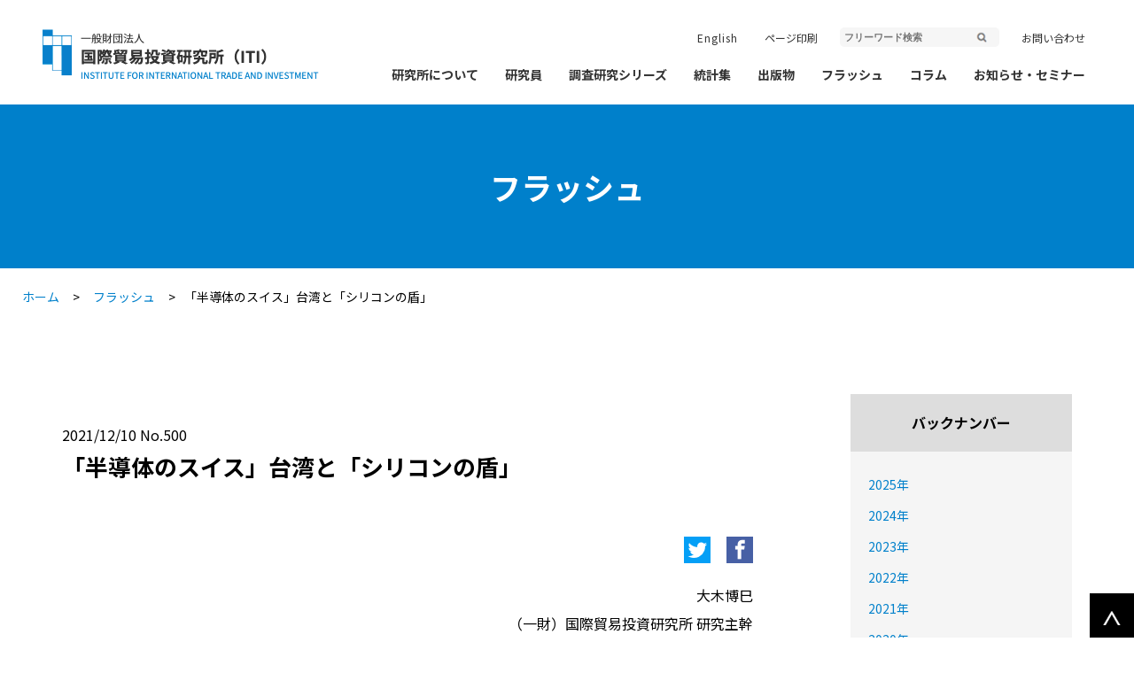

--- FILE ---
content_type: text/html; charset=UTF-8
request_url: https://iti.or.jp/flash/500
body_size: 61505
content:
<!doctype html>
<html dir="ltr" lang="ja" prefix="og: https://ogp.me/ns#" >
<head>
	<meta charset="UTF-8" />
	<meta name="viewport" content="width=device-width, initial-scale=1" />
	<title>「半導体のスイス」台湾と「シリコンの盾」 - 一般財団法人国際貿易投資研究所(ITI)</title>

		<!-- All in One SEO 4.9.3 - aioseo.com -->
	<meta name="description" content="１. 「半導体のスイス」 世界の半導体受託生産（ファンドリーfoundry,設計せずに顧客の設計データに基づい" />
	<meta name="robots" content="max-image-preview:large" />
	<link rel="canonical" href="https://iti.or.jp/flash/500" />
	<meta name="generator" content="All in One SEO (AIOSEO) 4.9.3" />
		<meta property="og:locale" content="ja_JP" />
		<meta property="og:site_name" content="一般財団法人国際貿易投資研究所(ITI) - 一般財団法人国際貿易投資研究所(ITI)" />
		<meta property="og:type" content="article" />
		<meta property="og:title" content="「半導体のスイス」台湾と「シリコンの盾」 - 一般財団法人国際貿易投資研究所(ITI)" />
		<meta property="og:description" content="１. 「半導体のスイス」 世界の半導体受託生産（ファンドリーfoundry,設計せずに顧客の設計データに基づい" />
		<meta property="og:url" content="https://iti.or.jp/flash/500" />
		<meta property="article:published_time" content="2021-12-10T00:30:00+00:00" />
		<meta property="article:modified_time" content="2021-12-21T03:30:28+00:00" />
		<meta name="twitter:card" content="summary" />
		<meta name="twitter:title" content="「半導体のスイス」台湾と「シリコンの盾」 - 一般財団法人国際貿易投資研究所(ITI)" />
		<meta name="twitter:description" content="１. 「半導体のスイス」 世界の半導体受託生産（ファンドリーfoundry,設計せずに顧客の設計データに基づい" />
		<script type="application/ld+json" class="aioseo-schema">
			{"@context":"https:\/\/schema.org","@graph":[{"@type":"BreadcrumbList","@id":"https:\/\/iti.or.jp\/flash\/500#breadcrumblist","itemListElement":[{"@type":"ListItem","@id":"https:\/\/iti.or.jp#listItem","position":1,"name":"\u30db\u30fc\u30e0","item":"https:\/\/iti.or.jp","nextItem":{"@type":"ListItem","@id":"https:\/\/iti.or.jp\/flash#listItem","name":"\u30d5\u30e9\u30c3\u30b7\u30e5"}},{"@type":"ListItem","@id":"https:\/\/iti.or.jp\/flash#listItem","position":2,"name":"\u30d5\u30e9\u30c3\u30b7\u30e5","item":"https:\/\/iti.or.jp\/flash","nextItem":{"@type":"ListItem","@id":"https:\/\/iti.or.jp\/flash\/500#listItem","name":"\u300c\u534a\u5c0e\u4f53\u306e\u30b9\u30a4\u30b9\u300d\u53f0\u6e7e\u3068\u300c\u30b7\u30ea\u30b3\u30f3\u306e\u76fe\u300d"},"previousItem":{"@type":"ListItem","@id":"https:\/\/iti.or.jp#listItem","name":"\u30db\u30fc\u30e0"}},{"@type":"ListItem","@id":"https:\/\/iti.or.jp\/flash\/500#listItem","position":3,"name":"\u300c\u534a\u5c0e\u4f53\u306e\u30b9\u30a4\u30b9\u300d\u53f0\u6e7e\u3068\u300c\u30b7\u30ea\u30b3\u30f3\u306e\u76fe\u300d","previousItem":{"@type":"ListItem","@id":"https:\/\/iti.or.jp\/flash#listItem","name":"\u30d5\u30e9\u30c3\u30b7\u30e5"}}]},{"@type":"Organization","@id":"https:\/\/iti.or.jp\/#organization","name":"\u4e00\u822c\u8ca1\u56e3\u6cd5\u4eba\u56fd\u969b\u8cbf\u6613\u6295\u8cc7\u7814\u7a76\u6240","description":"\u4e00\u822c\u8ca1\u56e3\u6cd5\u4eba\u56fd\u969b\u8cbf\u6613\u6295\u8cc7\u7814\u7a76\u6240(ITI)","url":"https:\/\/iti.or.jp\/"},{"@type":"WebPage","@id":"https:\/\/iti.or.jp\/flash\/500#webpage","url":"https:\/\/iti.or.jp\/flash\/500","name":"\u300c\u534a\u5c0e\u4f53\u306e\u30b9\u30a4\u30b9\u300d\u53f0\u6e7e\u3068\u300c\u30b7\u30ea\u30b3\u30f3\u306e\u76fe\u300d - \u4e00\u822c\u8ca1\u56e3\u6cd5\u4eba\u56fd\u969b\u8cbf\u6613\u6295\u8cc7\u7814\u7a76\u6240(ITI)","description":"\uff11. \u300c\u534a\u5c0e\u4f53\u306e\u30b9\u30a4\u30b9\u300d \u4e16\u754c\u306e\u534a\u5c0e\u4f53\u53d7\u8a17\u751f\u7523\uff08\u30d5\u30a1\u30f3\u30c9\u30ea\u30fcfoundry,\u8a2d\u8a08\u305b\u305a\u306b\u9867\u5ba2\u306e\u8a2d\u8a08\u30c7\u30fc\u30bf\u306b\u57fa\u3065\u3044","inLanguage":"ja","isPartOf":{"@id":"https:\/\/iti.or.jp\/#website"},"breadcrumb":{"@id":"https:\/\/iti.or.jp\/flash\/500#breadcrumblist"},"datePublished":"2021-12-10T09:30:00+09:00","dateModified":"2021-12-21T12:30:28+09:00"},{"@type":"WebSite","@id":"https:\/\/iti.or.jp\/#website","url":"https:\/\/iti.or.jp\/","name":"\u4e00\u822c\u8ca1\u56e3\u6cd5\u4eba\u56fd\u969b\u8cbf\u6613\u6295\u8cc7\u7814\u7a76\u6240(ITI)","description":"\u4e00\u822c\u8ca1\u56e3\u6cd5\u4eba\u56fd\u969b\u8cbf\u6613\u6295\u8cc7\u7814\u7a76\u6240(ITI)","inLanguage":"ja","publisher":{"@id":"https:\/\/iti.or.jp\/#organization"}}]}
		</script>
		<!-- All in One SEO -->

<link rel="alternate" type="application/rss+xml" title="一般財団法人国際貿易投資研究所(ITI) &raquo; フィード" href="https://iti.or.jp/feed" />
<link rel="alternate" type="application/rss+xml" title="一般財団法人国際貿易投資研究所(ITI) &raquo; コメントフィード" href="https://iti.or.jp/comments/feed" />
<link rel="alternate" title="oEmbed (JSON)" type="application/json+oembed" href="https://iti.or.jp/wp-json/oembed/1.0/embed?url=https%3A%2F%2Fiti.or.jp%2Fflash%2F500" />
<link rel="alternate" title="oEmbed (XML)" type="text/xml+oembed" href="https://iti.or.jp/wp-json/oembed/1.0/embed?url=https%3A%2F%2Fiti.or.jp%2Fflash%2F500&#038;format=xml" />
<style id='wp-img-auto-sizes-contain-inline-css'>
img:is([sizes=auto i],[sizes^="auto," i]){contain-intrinsic-size:3000px 1500px}
/*# sourceURL=wp-img-auto-sizes-contain-inline-css */
</style>
<style id='wp-emoji-styles-inline-css'>

	img.wp-smiley, img.emoji {
		display: inline !important;
		border: none !important;
		box-shadow: none !important;
		height: 1em !important;
		width: 1em !important;
		margin: 0 0.07em !important;
		vertical-align: -0.1em !important;
		background: none !important;
		padding: 0 !important;
	}
/*# sourceURL=wp-emoji-styles-inline-css */
</style>
<style id='wp-block-library-inline-css'>
:root{--wp-block-synced-color:#7a00df;--wp-block-synced-color--rgb:122,0,223;--wp-bound-block-color:var(--wp-block-synced-color);--wp-editor-canvas-background:#ddd;--wp-admin-theme-color:#007cba;--wp-admin-theme-color--rgb:0,124,186;--wp-admin-theme-color-darker-10:#006ba1;--wp-admin-theme-color-darker-10--rgb:0,107,160.5;--wp-admin-theme-color-darker-20:#005a87;--wp-admin-theme-color-darker-20--rgb:0,90,135;--wp-admin-border-width-focus:2px}@media (min-resolution:192dpi){:root{--wp-admin-border-width-focus:1.5px}}.wp-element-button{cursor:pointer}:root .has-very-light-gray-background-color{background-color:#eee}:root .has-very-dark-gray-background-color{background-color:#313131}:root .has-very-light-gray-color{color:#eee}:root .has-very-dark-gray-color{color:#313131}:root .has-vivid-green-cyan-to-vivid-cyan-blue-gradient-background{background:linear-gradient(135deg,#00d084,#0693e3)}:root .has-purple-crush-gradient-background{background:linear-gradient(135deg,#34e2e4,#4721fb 50%,#ab1dfe)}:root .has-hazy-dawn-gradient-background{background:linear-gradient(135deg,#faaca8,#dad0ec)}:root .has-subdued-olive-gradient-background{background:linear-gradient(135deg,#fafae1,#67a671)}:root .has-atomic-cream-gradient-background{background:linear-gradient(135deg,#fdd79a,#004a59)}:root .has-nightshade-gradient-background{background:linear-gradient(135deg,#330968,#31cdcf)}:root .has-midnight-gradient-background{background:linear-gradient(135deg,#020381,#2874fc)}:root{--wp--preset--font-size--normal:16px;--wp--preset--font-size--huge:42px}.has-regular-font-size{font-size:1em}.has-larger-font-size{font-size:2.625em}.has-normal-font-size{font-size:var(--wp--preset--font-size--normal)}.has-huge-font-size{font-size:var(--wp--preset--font-size--huge)}.has-text-align-center{text-align:center}.has-text-align-left{text-align:left}.has-text-align-right{text-align:right}.has-fit-text{white-space:nowrap!important}#end-resizable-editor-section{display:none}.aligncenter{clear:both}.items-justified-left{justify-content:flex-start}.items-justified-center{justify-content:center}.items-justified-right{justify-content:flex-end}.items-justified-space-between{justify-content:space-between}.screen-reader-text{border:0;clip-path:inset(50%);height:1px;margin:-1px;overflow:hidden;padding:0;position:absolute;width:1px;word-wrap:normal!important}.screen-reader-text:focus{background-color:#ddd;clip-path:none;color:#444;display:block;font-size:1em;height:auto;left:5px;line-height:normal;padding:15px 23px 14px;text-decoration:none;top:5px;width:auto;z-index:100000}html :where(.has-border-color){border-style:solid}html :where([style*=border-top-color]){border-top-style:solid}html :where([style*=border-right-color]){border-right-style:solid}html :where([style*=border-bottom-color]){border-bottom-style:solid}html :where([style*=border-left-color]){border-left-style:solid}html :where([style*=border-width]){border-style:solid}html :where([style*=border-top-width]){border-top-style:solid}html :where([style*=border-right-width]){border-right-style:solid}html :where([style*=border-bottom-width]){border-bottom-style:solid}html :where([style*=border-left-width]){border-left-style:solid}html :where(img[class*=wp-image-]){height:auto;max-width:100%}:where(figure){margin:0 0 1em}html :where(.is-position-sticky){--wp-admin--admin-bar--position-offset:var(--wp-admin--admin-bar--height,0px)}@media screen and (max-width:600px){html :where(.is-position-sticky){--wp-admin--admin-bar--position-offset:0px}}

/*# sourceURL=wp-block-library-inline-css */
</style><style id='global-styles-inline-css'>
:root{--wp--preset--aspect-ratio--square: 1;--wp--preset--aspect-ratio--4-3: 4/3;--wp--preset--aspect-ratio--3-4: 3/4;--wp--preset--aspect-ratio--3-2: 3/2;--wp--preset--aspect-ratio--2-3: 2/3;--wp--preset--aspect-ratio--16-9: 16/9;--wp--preset--aspect-ratio--9-16: 9/16;--wp--preset--color--black: #000000;--wp--preset--color--cyan-bluish-gray: #abb8c3;--wp--preset--color--white: #FFFFFF;--wp--preset--color--pale-pink: #f78da7;--wp--preset--color--vivid-red: #cf2e2e;--wp--preset--color--luminous-vivid-orange: #ff6900;--wp--preset--color--luminous-vivid-amber: #fcb900;--wp--preset--color--light-green-cyan: #7bdcb5;--wp--preset--color--vivid-green-cyan: #00d084;--wp--preset--color--pale-cyan-blue: #8ed1fc;--wp--preset--color--vivid-cyan-blue: #0693e3;--wp--preset--color--vivid-purple: #9b51e0;--wp--preset--color--dark-gray: #28303D;--wp--preset--color--gray: #39414D;--wp--preset--color--green: #D1E4DD;--wp--preset--color--blue: #D1DFE4;--wp--preset--color--purple: #D1D1E4;--wp--preset--color--red: #E4D1D1;--wp--preset--color--orange: #E4DAD1;--wp--preset--color--yellow: #EEEADD;--wp--preset--gradient--vivid-cyan-blue-to-vivid-purple: linear-gradient(135deg,rgb(6,147,227) 0%,rgb(155,81,224) 100%);--wp--preset--gradient--light-green-cyan-to-vivid-green-cyan: linear-gradient(135deg,rgb(122,220,180) 0%,rgb(0,208,130) 100%);--wp--preset--gradient--luminous-vivid-amber-to-luminous-vivid-orange: linear-gradient(135deg,rgb(252,185,0) 0%,rgb(255,105,0) 100%);--wp--preset--gradient--luminous-vivid-orange-to-vivid-red: linear-gradient(135deg,rgb(255,105,0) 0%,rgb(207,46,46) 100%);--wp--preset--gradient--very-light-gray-to-cyan-bluish-gray: linear-gradient(135deg,rgb(238,238,238) 0%,rgb(169,184,195) 100%);--wp--preset--gradient--cool-to-warm-spectrum: linear-gradient(135deg,rgb(74,234,220) 0%,rgb(151,120,209) 20%,rgb(207,42,186) 40%,rgb(238,44,130) 60%,rgb(251,105,98) 80%,rgb(254,248,76) 100%);--wp--preset--gradient--blush-light-purple: linear-gradient(135deg,rgb(255,206,236) 0%,rgb(152,150,240) 100%);--wp--preset--gradient--blush-bordeaux: linear-gradient(135deg,rgb(254,205,165) 0%,rgb(254,45,45) 50%,rgb(107,0,62) 100%);--wp--preset--gradient--luminous-dusk: linear-gradient(135deg,rgb(255,203,112) 0%,rgb(199,81,192) 50%,rgb(65,88,208) 100%);--wp--preset--gradient--pale-ocean: linear-gradient(135deg,rgb(255,245,203) 0%,rgb(182,227,212) 50%,rgb(51,167,181) 100%);--wp--preset--gradient--electric-grass: linear-gradient(135deg,rgb(202,248,128) 0%,rgb(113,206,126) 100%);--wp--preset--gradient--midnight: linear-gradient(135deg,rgb(2,3,129) 0%,rgb(40,116,252) 100%);--wp--preset--gradient--purple-to-yellow: linear-gradient(160deg, #D1D1E4 0%, #EEEADD 100%);--wp--preset--gradient--yellow-to-purple: linear-gradient(160deg, #EEEADD 0%, #D1D1E4 100%);--wp--preset--gradient--green-to-yellow: linear-gradient(160deg, #D1E4DD 0%, #EEEADD 100%);--wp--preset--gradient--yellow-to-green: linear-gradient(160deg, #EEEADD 0%, #D1E4DD 100%);--wp--preset--gradient--red-to-yellow: linear-gradient(160deg, #E4D1D1 0%, #EEEADD 100%);--wp--preset--gradient--yellow-to-red: linear-gradient(160deg, #EEEADD 0%, #E4D1D1 100%);--wp--preset--gradient--purple-to-red: linear-gradient(160deg, #D1D1E4 0%, #E4D1D1 100%);--wp--preset--gradient--red-to-purple: linear-gradient(160deg, #E4D1D1 0%, #D1D1E4 100%);--wp--preset--font-size--small: 18px;--wp--preset--font-size--medium: 20px;--wp--preset--font-size--large: 24px;--wp--preset--font-size--x-large: 42px;--wp--preset--font-size--extra-small: 16px;--wp--preset--font-size--normal: 20px;--wp--preset--font-size--extra-large: 40px;--wp--preset--font-size--huge: 96px;--wp--preset--font-size--gigantic: 144px;--wp--preset--spacing--20: 0.44rem;--wp--preset--spacing--30: 0.67rem;--wp--preset--spacing--40: 1rem;--wp--preset--spacing--50: 1.5rem;--wp--preset--spacing--60: 2.25rem;--wp--preset--spacing--70: 3.38rem;--wp--preset--spacing--80: 5.06rem;--wp--preset--shadow--natural: 6px 6px 9px rgba(0, 0, 0, 0.2);--wp--preset--shadow--deep: 12px 12px 50px rgba(0, 0, 0, 0.4);--wp--preset--shadow--sharp: 6px 6px 0px rgba(0, 0, 0, 0.2);--wp--preset--shadow--outlined: 6px 6px 0px -3px rgb(255, 255, 255), 6px 6px rgb(0, 0, 0);--wp--preset--shadow--crisp: 6px 6px 0px rgb(0, 0, 0);}:where(.is-layout-flex){gap: 0.5em;}:where(.is-layout-grid){gap: 0.5em;}body .is-layout-flex{display: flex;}.is-layout-flex{flex-wrap: wrap;align-items: center;}.is-layout-flex > :is(*, div){margin: 0;}body .is-layout-grid{display: grid;}.is-layout-grid > :is(*, div){margin: 0;}:where(.wp-block-columns.is-layout-flex){gap: 2em;}:where(.wp-block-columns.is-layout-grid){gap: 2em;}:where(.wp-block-post-template.is-layout-flex){gap: 1.25em;}:where(.wp-block-post-template.is-layout-grid){gap: 1.25em;}.has-black-color{color: var(--wp--preset--color--black) !important;}.has-cyan-bluish-gray-color{color: var(--wp--preset--color--cyan-bluish-gray) !important;}.has-white-color{color: var(--wp--preset--color--white) !important;}.has-pale-pink-color{color: var(--wp--preset--color--pale-pink) !important;}.has-vivid-red-color{color: var(--wp--preset--color--vivid-red) !important;}.has-luminous-vivid-orange-color{color: var(--wp--preset--color--luminous-vivid-orange) !important;}.has-luminous-vivid-amber-color{color: var(--wp--preset--color--luminous-vivid-amber) !important;}.has-light-green-cyan-color{color: var(--wp--preset--color--light-green-cyan) !important;}.has-vivid-green-cyan-color{color: var(--wp--preset--color--vivid-green-cyan) !important;}.has-pale-cyan-blue-color{color: var(--wp--preset--color--pale-cyan-blue) !important;}.has-vivid-cyan-blue-color{color: var(--wp--preset--color--vivid-cyan-blue) !important;}.has-vivid-purple-color{color: var(--wp--preset--color--vivid-purple) !important;}.has-black-background-color{background-color: var(--wp--preset--color--black) !important;}.has-cyan-bluish-gray-background-color{background-color: var(--wp--preset--color--cyan-bluish-gray) !important;}.has-white-background-color{background-color: var(--wp--preset--color--white) !important;}.has-pale-pink-background-color{background-color: var(--wp--preset--color--pale-pink) !important;}.has-vivid-red-background-color{background-color: var(--wp--preset--color--vivid-red) !important;}.has-luminous-vivid-orange-background-color{background-color: var(--wp--preset--color--luminous-vivid-orange) !important;}.has-luminous-vivid-amber-background-color{background-color: var(--wp--preset--color--luminous-vivid-amber) !important;}.has-light-green-cyan-background-color{background-color: var(--wp--preset--color--light-green-cyan) !important;}.has-vivid-green-cyan-background-color{background-color: var(--wp--preset--color--vivid-green-cyan) !important;}.has-pale-cyan-blue-background-color{background-color: var(--wp--preset--color--pale-cyan-blue) !important;}.has-vivid-cyan-blue-background-color{background-color: var(--wp--preset--color--vivid-cyan-blue) !important;}.has-vivid-purple-background-color{background-color: var(--wp--preset--color--vivid-purple) !important;}.has-black-border-color{border-color: var(--wp--preset--color--black) !important;}.has-cyan-bluish-gray-border-color{border-color: var(--wp--preset--color--cyan-bluish-gray) !important;}.has-white-border-color{border-color: var(--wp--preset--color--white) !important;}.has-pale-pink-border-color{border-color: var(--wp--preset--color--pale-pink) !important;}.has-vivid-red-border-color{border-color: var(--wp--preset--color--vivid-red) !important;}.has-luminous-vivid-orange-border-color{border-color: var(--wp--preset--color--luminous-vivid-orange) !important;}.has-luminous-vivid-amber-border-color{border-color: var(--wp--preset--color--luminous-vivid-amber) !important;}.has-light-green-cyan-border-color{border-color: var(--wp--preset--color--light-green-cyan) !important;}.has-vivid-green-cyan-border-color{border-color: var(--wp--preset--color--vivid-green-cyan) !important;}.has-pale-cyan-blue-border-color{border-color: var(--wp--preset--color--pale-cyan-blue) !important;}.has-vivid-cyan-blue-border-color{border-color: var(--wp--preset--color--vivid-cyan-blue) !important;}.has-vivid-purple-border-color{border-color: var(--wp--preset--color--vivid-purple) !important;}.has-vivid-cyan-blue-to-vivid-purple-gradient-background{background: var(--wp--preset--gradient--vivid-cyan-blue-to-vivid-purple) !important;}.has-light-green-cyan-to-vivid-green-cyan-gradient-background{background: var(--wp--preset--gradient--light-green-cyan-to-vivid-green-cyan) !important;}.has-luminous-vivid-amber-to-luminous-vivid-orange-gradient-background{background: var(--wp--preset--gradient--luminous-vivid-amber-to-luminous-vivid-orange) !important;}.has-luminous-vivid-orange-to-vivid-red-gradient-background{background: var(--wp--preset--gradient--luminous-vivid-orange-to-vivid-red) !important;}.has-very-light-gray-to-cyan-bluish-gray-gradient-background{background: var(--wp--preset--gradient--very-light-gray-to-cyan-bluish-gray) !important;}.has-cool-to-warm-spectrum-gradient-background{background: var(--wp--preset--gradient--cool-to-warm-spectrum) !important;}.has-blush-light-purple-gradient-background{background: var(--wp--preset--gradient--blush-light-purple) !important;}.has-blush-bordeaux-gradient-background{background: var(--wp--preset--gradient--blush-bordeaux) !important;}.has-luminous-dusk-gradient-background{background: var(--wp--preset--gradient--luminous-dusk) !important;}.has-pale-ocean-gradient-background{background: var(--wp--preset--gradient--pale-ocean) !important;}.has-electric-grass-gradient-background{background: var(--wp--preset--gradient--electric-grass) !important;}.has-midnight-gradient-background{background: var(--wp--preset--gradient--midnight) !important;}.has-small-font-size{font-size: var(--wp--preset--font-size--small) !important;}.has-medium-font-size{font-size: var(--wp--preset--font-size--medium) !important;}.has-large-font-size{font-size: var(--wp--preset--font-size--large) !important;}.has-x-large-font-size{font-size: var(--wp--preset--font-size--x-large) !important;}
/*# sourceURL=global-styles-inline-css */
</style>

<style id='classic-theme-styles-inline-css'>
/*! This file is auto-generated */
.wp-block-button__link{color:#fff;background-color:#32373c;border-radius:9999px;box-shadow:none;text-decoration:none;padding:calc(.667em + 2px) calc(1.333em + 2px);font-size:1.125em}.wp-block-file__button{background:#32373c;color:#fff;text-decoration:none}
/*# sourceURL=/wp-includes/css/classic-themes.min.css */
</style>
<link rel='stylesheet' id='twenty-twenty-one-style-css' href='https://iti.or.jp/wp-content/themes/iti/style.css?ver=6.9' media='all' />
<style id='twenty-twenty-one-style-inline-css'>
body,input,textarea,button,.button,.faux-button,.wp-block-button__link,.wp-block-file__button,.has-drop-cap:not(:focus)::first-letter,.has-drop-cap:not(:focus)::first-letter,.entry-content .wp-block-archives,.entry-content .wp-block-categories,.entry-content .wp-block-cover-image,.entry-content .wp-block-latest-comments,.entry-content .wp-block-latest-posts,.entry-content .wp-block-pullquote,.entry-content .wp-block-quote.is-large,.entry-content .wp-block-quote.is-style-large,.entry-content .wp-block-archives *,.entry-content .wp-block-categories *,.entry-content .wp-block-latest-posts *,.entry-content .wp-block-latest-comments *,.entry-content p,.entry-content ol,.entry-content ul,.entry-content dl,.entry-content dt,.entry-content cite,.entry-content figcaption,.entry-content .wp-caption-text,.comment-content p,.comment-content ol,.comment-content ul,.comment-content dl,.comment-content dt,.comment-content cite,.comment-content figcaption,.comment-content .wp-caption-text,.widget_text p,.widget_text ol,.widget_text ul,.widget_text dl,.widget_text dt,.widget-content .rssSummary,.widget-content cite,.widget-content figcaption,.widget-content .wp-caption-text { font-family: sans-serif; }
/*# sourceURL=twenty-twenty-one-style-inline-css */
</style>
<link rel='stylesheet' id='twenty-twenty-one-print-style-css' href='https://iti.or.jp/wp-content/themes/iti/assets/css/print.css?ver=6.9' media='print' />
<link rel='stylesheet' id='wp-block-heading-css' href='https://iti.or.jp/wp-includes/blocks/heading/style.min.css?ver=6.9' media='all' />
<link rel='stylesheet' id='wp-block-paragraph-css' href='https://iti.or.jp/wp-includes/blocks/paragraph/style.min.css?ver=6.9' media='all' />
<link rel='stylesheet' id='wp-block-image-css' href='https://iti.or.jp/wp-includes/blocks/image/style.min.css?ver=6.9' media='all' />
<link rel='stylesheet' id='wp-block-image-theme-css' href='https://iti.or.jp/wp-includes/blocks/image/theme.min.css?ver=6.9' media='all' />
<link rel="https://api.w.org/" href="https://iti.or.jp/wp-json/" /><link rel="alternate" title="JSON" type="application/json" href="https://iti.or.jp/wp-json/wp/v2/flash/2369" /><link rel="EditURI" type="application/rsd+xml" title="RSD" href="https://iti.or.jp/xmlrpc.php?rsd" />
<meta name="generator" content="WordPress 6.9" />
<link rel='shortlink' href='https://iti.or.jp/?p=2369' />

		<!-- GA Google Analytics @ https://m0n.co/ga -->
		<script async src="https://www.googletagmanager.com/gtag/js?id=G-HFBXLXGM4N"></script>
		<script>
			window.dataLayer = window.dataLayer || [];
			function gtag(){dataLayer.push(arguments);}
			gtag('js', new Date());
			gtag('config', 'G-HFBXLXGM4N');
		</script>

	<link rel="apple-touch-icon" sizes="180x180" href="/wp-content/uploads/fbrfg/apple-touch-icon.png">
<link rel="icon" type="image/png" sizes="32x32" href="/wp-content/uploads/fbrfg/favicon-32x32.png">
<link rel="icon" type="image/png" sizes="16x16" href="/wp-content/uploads/fbrfg/favicon-16x16.png">
<link rel="manifest" href="/wp-content/uploads/fbrfg/site.webmanifest">
<link rel="mask-icon" href="/wp-content/uploads/fbrfg/safari-pinned-tab.svg" color="#5bbad5">
<link rel="shortcut icon" href="/wp-content/uploads/fbrfg/favicon.ico">
<meta name="msapplication-TileColor" content="#da532c">
<meta name="msapplication-config" content="/wp-content/uploads/fbrfg/browserconfig.xml">
<meta name="theme-color" content="#ffffff">    <link href="https://fonts.googleapis.com/css?family=Noto+Serif+JP:400,700&display=swap&subset=japanese" rel="stylesheet">
	<link href="/css/style.css" rel="stylesheet" type="text/css" media="all">
    <link href="/css/print.css" rel="stylesheet" type="text/css" media="print">
	
	<!-- Global site tag (gtag.js) - Google Analytics -->
<script async src="https://www.googletagmanager.com/gtag/js?id=UA-217278391-1"></script>
<script>
  window.dataLayer = window.dataLayer || [];
  function gtag(){dataLayer.push(arguments);}
  gtag('js', new Date());

  gtag('config', 'UA-217278391-1');
</script>
</head>

<body class="wp-singular flash-template-default single single-flash postid-2369 wp-embed-responsive wp-theme-iti is-light-theme no-js singular">
<nav class="sp_navi">
            <ul>
            <li><a href="javascript:void(0);" class="sp_subnavi">研究所について</a>
            <ul>
            <li><a href="/company">- 研究所について</a></li>
            <li><a href="https://iti.or.jp/company/overview">- 組織概要</a></li><li><a href="https://iti.or.jp/company/report">- 事業活動報告</a></li><li><a href="https://iti.or.jp/company/auxiliary">- 補助事業</a></li><li><a href="https://iti.or.jp/company/activities">- 活動内容</a></li><li><a href="https://iti.or.jp/company/member">- 賛助会員制度</a></li><li><a href="https://iti.or.jp/company/access">- アクセス</a></li>        </ul>        
        
        </li>
            <li><a href="/staff">研究員</a></li>
            <li><a href="/research">調査研究シリーズ</a></li>
            <li><a href="javascript:void(0);" class="sp_subnavi">統計集</a>
            <ul>
            <li><a href="/statistics">- 統計集</a></li>
            <li><a href="https://iti.or.jp/statistics/dis">- 直接投資統計集</a></li><li><a href="https://iti.or.jp/statistics/jidea">- 日本産業連関動学（JIDEA）モデル</a></li><li><a href="https://iti.or.jp/statistics/ics">- 国際比較統計</a></li>        </ul>         
        </li>
            <li><a href="javascript:void(0);" class="sp_subnavi">出版物</a>
            <ul>
            <li><a href="/publication">- 出版物</a></li>
            <li><a href="https://iti.or.jp/publication/iti_redirect">- 季刊　国際貿易と投資</a></li><li><a href="https://iti.or.jp/publication/wer">- 世界経済評論</a></li>        </ul>   
        </li>
            <li><a href="/flash">フラッシュ</a></li>
            <li><a href="/column">コラム</a></li>
            <li><a href="/news">お知らせ・セミナー</a></li>
            <li><a href="/contact">お問い合わせ</a></li>
    </ul>
    <div class="addarea">
        <ul class="small">
            <li>
            <form id="cse-search-box" action="https://google.com/cse" target="_blank">
  <input type="hidden" name="cx" value="b41751e3f0ee8a0d8" />
  <input type="hidden" name="ie" value="UTF-8" /><input type="text" value="" name="q" placeholder="フリーワード検索"></form></li>
</ul>
<a href="https://translate.google.com/translate?sl=ja&tl=en&u=https://www.iti.or.jp/" target="_blank">English</a> <a href="/sitemap">サイトマップ</a>
            </div>
</nav>
<header>
            <h1 class="nosub"><a href="/"><img src="/img/logomain.png" width="326" alt="一般財団法人 国際貿易投資研究所（ITI）"></a></h1>
            <div class="naviarea">
                <ul class="small nosub">
                    <li><a href="https://translate.google.com/translate?sl=ja&tl=en&u=https://www.iti.or.jp/" target="_blank">English</a></li>
                    <li><a href="javascript:void(0)" onclick="window.print();return false;">ページ印刷</a></li>
                    <li><form id="cse-search-box" action="https://google.com/cse" target="_blank">
  <input type="hidden" name="cx" value="b41751e3f0ee8a0d8" />
  <input type="hidden" name="ie" value="UTF-8" /><input type="text" value="" name="q" placeholder="フリーワード検索"></form></li>
                    <li><a href="/contact">お問い合わせ</a></li>
                </ul>
                <nav>
                    <ul class="main">
                        <li><a href="/company" class="subnaviui" rel="subabout">研究所について</a></li>
                        <li><a href="/staff" class="nosub">研究員</a></li>
                        <li><a href="/research" class="nosub">調査研究シリーズ</a></li>
                        <li><a href="/statistics" class="subnaviui" rel="substatistics">統計集</a></li>
                        <li><a href="/publication" class="subnaviui" rel="subpublish">出版物</a></li>
                        <li><a href="/flash" class="nosub">フラッシュ</a></li>
                        <li><a href="/column" class="nosub">コラム</a></li>
                        <li><a href="/news" class="nosub">お知らせ・セミナー</a></li>
                    </ul>

                </nav>
                
                

            </div>
            <div class="sp_navi_bk">
            <div class="menu-trigger">
            <span></span>
            <span></span>
            <span></span>
            </div>
            <div class="midasi">Menu</div>
</div>
        </header>
        <div class="subnaviarea subabout">

        <div class="contents_area ovh">
        <h2>研究所について</h2>
            <ul>
            <li><a href="/company">- 研究所について</a></li>
<li><a href="https://iti.or.jp/company/overview">- 組織概要</a></li><li><a href="https://iti.or.jp/company/report">- 事業活動報告</a></li><li><a href="https://iti.or.jp/company/auxiliary">- 補助事業</a></li><li><a href="https://iti.or.jp/company/activities">- 活動内容</a></li><li><a href="https://iti.or.jp/company/member">- 賛助会員制度</a></li><li><a href="https://iti.or.jp/company/access">- アクセス</a></li>
        </ul>                

        </div>


        </div>

        <div class="subnaviarea substatistics">

        <div class="contents_area ovh">
        <h2>統計集</h2>
            <ul>
            <li><a href="/statistics">- 統計集</a></li>
<li><a href="https://iti.or.jp/statistics/dis">- 直接投資統計集</a></li><li><a href="https://iti.or.jp/statistics/jidea">- 日本産業連関動学（JIDEA）モデル</a></li><li><a href="https://iti.or.jp/statistics/ics">- 国際比較統計</a></li>        </ul>                

        </div>


        </div>

        <div class="subnaviarea subpublish">

        <div class="contents_area ovh">
        <h2>出版物</h2>
            <ul>
            <li><a href="/publication">- 出版物</a></li>

            <li><a href="https://iti.or.jp/publication/iti_redirect">- 季刊　国際貿易と投資</a></li><li><a href="https://iti.or.jp/publication/wer">- 世界経済評論</a></li>        </ul>                

        </div>


        </div>

<h2 class="title2">フラッシュ</h2>
<div id="breadcrumb"><ul><li><a href="https://iti.or.jp"><span>ホーム</span></a></li><li><a href="https://iti.or.jp/flash"><span>フラッシュ</span></a></li><li><span>「半導体のスイス」台湾と「シリコンの盾」</span></li></ul></div><section class="main_contents">
<div class="contents_area">
<div class="txt_contents">
<h3 class="title"><span>2021/12/10 No.500</span>「半導体のスイス」台湾と「シリコンの盾」</h3>
<div class="snsarea">
<a class="tw_share" href="https://twitter.com/intent/tweet?url=https://iti.or.jp/flash/500&amp;text=「半導体のスイス」台湾と「シリコンの盾」%0a" onclick="window.open(encodeURI(decodeURI(this.href)), 'tweetwindow', 'width=650, height=470, personalbar=0, toolbar=0, scrollbars=1, sizable=1'); return false;" target="_blank" rel="nofollow">
<img src="/img/tw.png" width="30"></a>
<a href="https://www.facebook.com/sharer/sharer.php?u=https://iti.or.jp/flash/500" onclick="window.open(encodeURI(decodeURI(this.href)), 'tweetwindow', 'width=650, height=470, personalbar=0, toolbar=0, scrollbars=1, sizable=1'); return false;" target="_blank"><img src="/img/fb.png" width="30"></a></div>
<div class="writerarea">
<p>大木博巳<br />（一財）国際貿易投資研究所 研究主幹</p>
</div><div class="maintxt">

<h3 class="wp-block-heading">１. 「半導体のスイス」</h3>



<p>世界の半導体受託生産（ファンドリーfoundry,設計せずに顧客の設計データに基づいて集積回路の製造に特化）の最大手、台湾積体電路製造 （以下、TSMC）の売上高は、2020年で約455億ドル、利益は176億ドルとサムスン電子やインテルと比べれば、規模は小さいが、影響力は「世界経済の脅威」になるほど大きい。TSMCは、世界中のスマートフォン向けプロセッサー約14億個のほとんどを製造している。自動車の自動化に伴って需要が拡大している自動車向け半導体では、より簡素な半導体チップであるマイクロコントローラー（マイコン）でも、TSMCがその60％を製造している。</p>



<p>世界の半導体受託生産は、中小メーカーを含む台湾企業が売上高の約65％（2021年1～3月期）を占め、このうちTSMCは世界の売上高の56％（台湾の調査会社トレンドフォース調べ）と過半を占める等台湾企業の台頭が著しい。TSMCは、「半導体のスイス」を目指すことで成長を持続させてきた。TSMは、クアルコムやエヌビディアなど半導体メーカー、アップルなどの機器メーカーなどの米大手メーカーのみならず、華為技術（ファーウェイ）傘下の海思半導体（ハイシリコン）等の中国メーカーにも向けに製造している。反目しあっているライバル企業、国籍を問わず、顧客ならばすべてのリクエストに対応している。</p>



<p>これら情報機器メーカーや半導体メーカーにとって、TSMCと組むメリットは、半導体の自社工場を運営する手間やコスト、製造のために知的財産を競合他社に引き渡す心配をすることなく、設計に集中できるようになったことである。その背景には情報機器の競争力が、半導体の機能、性能に依存するになるにつれて集積回路の設計が最も重要な競争力要因となったことが挙げられる。</p>



<h3 class="wp-block-heading">２.　米国の華為技術に対する制裁の破壊力</h3>



<p>2019年5月、米国商務省は華為技術と関連68社をエンティティー・リスト（以下、EL）に加えると発表した。これによりELに記載された事業体へ米国製品（物品・ソフトウエア・技術）を輸出・再輸出する際は、通常は輸出許可が必要ない品目でも、事前の許可が必要となる。だが、原則として不許可になるため、事実上、華為技術は米国製品の調達ができなくなった。</p>



<p>2020年5月には、米国政府は華為技術などが設計し、米国の技術・ソフトウエアを用いて国外で製造された直接製品について、華為技術などへの再輸出・米国外から輸出・国内移転をする際に、事前に米国商務省産業安全保障局（BIS）の許可が必要となる措置を発表した。さらに、2020年8月19日には、華為技術関連の46社を新たに米国輸出管理規則（EAR）に基づくELに追加し、米国製品（物品・ソフトウエア・技術）の輸出・再輸出を原則不許可の扱いにすることを発表した。これによって、第三者企業が設計したチップなどの調達も難しくなった。華為技術はTSMC、クアルコム、マイクロンなどからのチップの調達が厳しく制限されたため、ハイスペックのスマートフォンを従来通りに生産するのが難しくなった。その結果、米商務省は、TSMCが華為技術傘下の海思半導体向けに製造する半導体の販売を阻止することが可能となった。</p>



<p>米国の制裁措置によって、2021年上半期の華為技術の業績は惨憺たるものとなった。華為技術の中核事業である通信基地局、ルーターなど通信事業者向け通信機器の売上高は、2021年上半期で、前年同期比14％減、1369億元（約2兆3,440億円）となった。サムスン電子と競っていた世界のスマートフォン市場での販売額ランキングは、欧州での購入者急減を受けて9位に転落した。2021年通年でスマホ売上高の減少幅は、最大400億ドル（約4兆4,650億円）に達する見込みである。ファーウェイの苦境を救っているのは、中国市場である。2017年には5割であった中国販売が、2020年には全売上高の3分の2を占めた（注1）。</p>



<h3 class="wp-block-heading">３.　台湾依存度を高める中国の集積回路輸入</h3>



<p>世界最大の情報機器生産国・輸出国である中国は、世界最大の集積回路輸入国である。</p>



<p>主要集積回路生産国・消費国（表1）の集積回路貿易を比較すると、中国の集積回路輸入額は、2020年で3,520億ドル、台湾や韓国を大きく引き離して突出している。</p>



<p>中国の集積回路輸入を種類別にみると、プロセッサーおよびコントローラー（演算や変換などの処理機能を担うロジックIC）が1,719億ドル、記憶素子（データ保存機能を担うメモリIC）が959億ドル、その他（ハイブリッド半導体、単一の基板の上に複数のICチップや抵抗、コンデンサなどの電子回路を搭載し小型化・高密度化が容易）が713億ドルである。</p>



<p>輸入先は、台湾が1,252億ドル（中国の集積回路輸入の35.5％）、次にASEANの689億ドル、韓国の687億ドルが並んでいる。第４位は中国の408億ドルである。種類別では、プロセッサー及びその他の集積回路は台湾、記憶素子は韓国が最大の輸入先である。</p>



<p>なお、中国の対中集積回路輸入は、主に香港経由で再輸入された中国産品と思われる。実際、中国の集積回路輸出の最大の輸出先は香港である。香港の集積回路輸出の9割弱が中国向けである。</p>



<p>中国の対中集積回路輸出額、1,185億ドルのうち香港向けは498億ドル、41.9％を占めている。韓国、台湾、ASEAN向け輸出額を大きく上回る。香港向けを除けば、中国の集積回路輸出額は韓国並みである。世界最大の集積回路輸出国は台湾である。</p>



<p>台湾の集積回路輸出額は、2020年で1,153億ドル、このうちその他集積回路が919億ドル、記憶素子が147億ドル、プロセッサーおよびコントローラーが85億ドル、圧倒的にその他集積回路が大宗を占めている。特注品のファンドリービジネスの影響であろう。</p>



<p>なお、集積回路貿易は、輸入サイトと輸出サイドで異なる。中国の台湾輸入額は1,252億ドル、一方台湾の対中輸出額は394億ドルと大きく金額が異なる。また、中国の対台湾輸入では、プロセッサーおよびコントローラーが最大の輸入品であるが、台湾の対中輸入ではその他集積回路である。これらの齟齬は、集積回路貿易では、工程間分業（前工程と後工程等）が進んでいることや香港経由貿易等で生じているものと類推される。</p>



<p class="has-text-align-center"><strong>表１．　主要国の集積回路輸出入</strong></p>



<div class="wp-block-image is-style-default"><figure class="aligncenter size-full"><a href="https://iti.or.jp/wp-content/uploads/2021/12/flash500a.jpg" target="_blank" rel="noopener"><img fetchpriority="high" decoding="async" width="678" height="337" src="https://iti.or.jp/wp-content/uploads/2021/12/flash500a.jpg" alt="" class="wp-image-2918" srcset="https://iti.or.jp/wp-content/uploads/2021/12/flash500a.jpg 678w, https://iti.or.jp/wp-content/uploads/2021/12/flash500a-300x149.jpg 300w" sizes="(max-width: 678px) 100vw, 678px" /></a><figcaption>資料: 中国貿易統計よりITI作成<br>※クリックで拡大します</figcaption></figure></div>



<p class="has-text-align-center"><strong>表２.　日・中・韓・台の集積回路輸入（2020年）</strong></p>



<div class="wp-block-image is-style-default"><figure class="aligncenter size-full"><a href="https://iti.or.jp/wp-content/uploads/2021/12/flash500b.jpg" target="_blank" rel="noopener"><img decoding="async" width="840" height="372" src="https://iti.or.jp/wp-content/uploads/2021/12/flash500b.jpg" alt="" class="wp-image-2920" srcset="https://iti.or.jp/wp-content/uploads/2021/12/flash500b.jpg 840w, https://iti.or.jp/wp-content/uploads/2021/12/flash500b-300x133.jpg 300w, https://iti.or.jp/wp-content/uploads/2021/12/flash500b-768x340.jpg 768w" sizes="(max-width: 840px) 100vw, 840px" /></a><figcaption>資料: 中国貿易統計よりITI作成<br>※クリックで拡大します</figcaption></figure></div>



<p class="has-text-align-center"><strong>表３.　日・中・韓・台の集積回路輸出（2020年）</strong></p>



<div class="wp-block-image is-style-default"><figure class="aligncenter size-full"><a href="https://iti.or.jp/wp-content/uploads/2021/12/flash500c.jpg" target="_blank" rel="noopener"><img decoding="async" width="836" height="371" src="https://iti.or.jp/wp-content/uploads/2021/12/flash500c.jpg" alt="" class="wp-image-2921" srcset="https://iti.or.jp/wp-content/uploads/2021/12/flash500c.jpg 836w, https://iti.or.jp/wp-content/uploads/2021/12/flash500c-300x133.jpg 300w, https://iti.or.jp/wp-content/uploads/2021/12/flash500c-768x341.jpg 768w" sizes="(max-width: 836px) 100vw, 836px" /></a><figcaption><meta charset="utf-8">資料: 中国貿易統計よりITI作成<br>※クリックで拡大します</figcaption></figure></div>



<p>中国の集積回路輸入を主要地域別（東北、華北、華東、華南、内陸部）に見たのが表4である。2018年の主要な輸入地域は、華南（1,380億ドル）、華東（1,016億ドル）、内陸部（618億ドル）である。趨勢的には、華東の輸入が停滞し、内陸部が拡大している。華南は、深圳を中心に最大の輸入地域としての地位に変化はない。種類別輸入では、プロセッサー・コントローラーは、各地域ともに台湾輸入依存度が高く、華南では4割を超えている。記憶素子は韓国依存度が高く、華東では6割を超えている。但し、内陸部では台湾輸入が韓国輸入を上回っている。その他集積回路は、華北を除けば、台湾が3割以上を占めており台湾依存が高い。</p>



<p>中国の情報機器輸出は、リーマンショック以降に内陸部が台頭している。2018年で中国の情報機器輸出に占める内陸部の比率は2010年では僅か0.9％であったが、2018年には23.2％に急拡大している。特に、PCが46.9％、携帯電話（スマートフォン）が30.9％と急速に拡大しており、内陸部への生産移転のテンポの速さが窺い知れる。こうした地域では、台湾のEMS企業が生産拠点を構えていることなどが、台湾輸入依存度を高めている背景であろう。</p>



<p class="has-text-align-center"><strong>表4.　中国の地域別集積回路輸入（2018年）</strong></p>



<div class="wp-block-image is-style-default"><figure class="aligncenter size-large"><a href="https://iti.or.jp/wp-content/uploads/2021/12/flash500d.jpg" target="_blank" rel="noopener"><img decoding="async" width="1024" height="185" src="https://iti.or.jp/wp-content/uploads/2021/12/flash500d-1024x185.jpg" alt="" class="wp-image-2923" srcset="https://iti.or.jp/wp-content/uploads/2021/12/flash500d-1024x185.jpg 1024w, https://iti.or.jp/wp-content/uploads/2021/12/flash500d-300x54.jpg 300w, https://iti.or.jp/wp-content/uploads/2021/12/flash500d-768x139.jpg 768w, https://iti.or.jp/wp-content/uploads/2021/12/flash500d.jpg 1035w" sizes="(max-width: 1024px) 100vw, 1024px" /></a><figcaption><meta charset="utf-8">注1. 集積回路計には、「増幅器」、「部分品」を含む。<br>注2. その他: HS854239<br>資料: 中国貿易統計よりITI作成<br>※クリックで拡大します</figcaption></figure></div>



<p class="has-text-align-center"><strong>表5.　中国の地域別集積回路輸入（構成比）2018年</strong></p>



<div class="wp-block-image is-style-default"><figure class="aligncenter size-large"><a href="https://iti.or.jp/wp-content/uploads/2021/12/flash500e.jpg" target="_blank" rel="noopener"><img decoding="async" width="1024" height="185" src="https://iti.or.jp/wp-content/uploads/2021/12/flash500e-1024x185.jpg" alt="" class="wp-image-2924" srcset="https://iti.or.jp/wp-content/uploads/2021/12/flash500e-1024x185.jpg 1024w, https://iti.or.jp/wp-content/uploads/2021/12/flash500e-300x54.jpg 300w, https://iti.or.jp/wp-content/uploads/2021/12/flash500e-768x139.jpg 768w, https://iti.or.jp/wp-content/uploads/2021/12/flash500e.jpg 1035w" sizes="(max-width: 1024px) 100vw, 1024px" /></a><figcaption><meta charset="utf-8">注. その他: HS854239<br>資料: 中国貿易統計よりITI作成<br>※クリックで拡大します</figcaption></figure></div>



<p class="has-text-align-center"><strong>表6．　中国の地域別情報機器輸出（構成比、2010・2018年）</strong></p>



<div class="wp-block-image is-style-default"><figure class="aligncenter size-full"><a href="https://iti.or.jp/wp-content/uploads/2021/12/flash500f.jpg" target="_blank" rel="noopener"><img decoding="async" width="838" height="234" src="https://iti.or.jp/wp-content/uploads/2021/12/flash500f.jpg" alt="" class="wp-image-2926" srcset="https://iti.or.jp/wp-content/uploads/2021/12/flash500f.jpg 838w, https://iti.or.jp/wp-content/uploads/2021/12/flash500f-300x84.jpg 300w, https://iti.or.jp/wp-content/uploads/2021/12/flash500f-768x214.jpg 768w" sizes="(max-width: 838px) 100vw, 838px" /></a><figcaption><meta charset="utf-8">資料: 中国貿易統計よりITI作成<br>※クリックで拡大します</figcaption></figure></div>



<h3 class="wp-block-heading">4．台湾の「シリコンの盾」</h3>



<p>台湾の情報機器産業は、米中をつなぐ橋渡しとなって成長してきた。自社ブランドを持たない台湾企業はEMS（電子製造サービス）として、米国企業をはじめとする世界の情報機器ブランド企業から機器の生産を受注して、中国政府の支援を受けて中国で大量生産（大量雇用）することで、世界の情報機器生産で覇権を握り、さらに、情報機器産業の基幹部品である集積回路の生産でもファンドリーとして世界の半導体市場でも覇権を握った。</p>



<p>ところが、中立的な立場を維持しながら発展する台湾の情報機器産業の成長モデルに限界が来ている。半導体では、台湾製チップへの依存度の高まりが、米中を問わず「世界経済の脅威となっている」いる。TSMCには全顧客を満足させられる量のチップを製造することはできないからである。世界的な半導体不足に対して、安全保障上の理由も加わり、米国、EU、日本、中国などの主要国は、半導体の自国生産を推進する自前主義に動いている。TSMCは、日本や米国で半導体工場を建設すると発表した。中国政府は一部出資する中芯国際集成電路製造（SMIC）がおよそ90億ドルを投じて上海に工場を建設すると発表している。韓国では、国内半導体メーカーを支援するため、2030年までに約4,500億ドルを投じる計画を明らかにしている。</p>



<p>さらに、前述した米国の華為技術に対する制裁の影響もある。TSMCからのチップが途絶えたことで飛ぶ鳥を落とす勢いであった華為技術の経営に打撃を与えた。中国の情報機器産業が集積回路を台湾に依存している脆弱性が証明された。</p>



<p>図１は、中国の集積回路輸入依存度（対GDP比）である。中国の集積回路輸入依存度は2006年に対GDP比で3.6％（中国輸入を除く）、このうち対ASEANが0.9％、対台湾が0.6％。以降、リーマンショックで落ち込んだ後、対ASEANが引き続き下落、対台湾は持ち直して拡大、2020年では対台湾が0.8％と対ASEANの0.5％と台湾依存度を強めている。僅か、GDP比で0.8％の依存度であるが、中国も弱みを握られている。</p>



<p class="has-text-align-center"><strong>図1　中国の対日・中・韓・台・ASEAN輸入依存度（集積回路）</strong></p>



<div class="wp-block-image is-style-default"><figure class="aligncenter size-full"><img decoding="async" width="561" height="344" src="https://iti.or.jp/wp-content/uploads/2021/12/flash500g.jpg" alt="" class="wp-image-2380" srcset="https://iti.or.jp/wp-content/uploads/2021/12/flash500g.jpg 561w, https://iti.or.jp/wp-content/uploads/2021/12/flash500g-300x184.jpg 300w" sizes="(max-width: 561px) 100vw, 561px" /><figcaption>注. 2020年GDPは予測値<br>資料: 中国貿易統計(輸出・輸入)、IMF: World Economic Outlook 2021年10月(GDP）</figcaption></figure></div>



<p>中国にとって喫緊の課題は、半導体産業の自前主義のスピードを上げることにあるが、ハードルは高い。市場調査会社IC Insightsによれば、2020年の中国IC市場1,434億ドル、中国で製造された集積回路の生産額は227億ドル、このうち、中国資本の半導体企業が83億ドル、残りがTSMC、聯華電子（UMC）、SKハイニックス、サムスン電子、インテルなど中国にICウエハ製造工場を持つ外資系企業である。最先端の半導体製造に求められる条件は非常に厳しく、それに応えられる技術的能力と資金を有するのはTSMCとサムスン、インテルだけだと指摘されている。おそらくは「4番目は見当たらない」（注2）といわれている。中国の半導体産業が短期間で一流レベルにキャッチアップするのは不可能に近い。</p>



<p>自前主義に限界を感じたとすれば、次に来るのは、台湾企業の争奪戦となるのであろうか。米中対立で台湾を巡る地政学的リスクが高まっているが、台湾の指導者たちはチップ産業を「シリコンの盾」と呼んでいるという。TMSC設立当初は、初期資金の約半分を台湾政府から提供された等台湾政府の支援を受けていた。米中の紛争から守ってくれる存在とみているという(注3)。</p>



<p style="font-size:14px">注</p>



<p style="font-size:14px">1.WSJ「ファーウェイ追い落とし画策の米国　実際に成功」2021年10月8日</p>



<p style="font-size:14px">2. ＷSJ「サムスン、売上高でインテル抜く　決戦まだ序の口」　2021 年 8 月 2 日</p>



<p style="font-size:14px">3. ＷSJ「半導体不足、台湾メーカー1社への依存があだ」2021 年 6 月 22 日</p>
<a href="/flash" class="btn">フラッシュ一覧に戻る</a>
</div>

</div>
<div class="sidebar">

<h2>バックナンバー</h2>
<div class="bk_gray">
<ul>
	<li><a href='https://iti.or.jp/2025?post_type=flash'>2025年</a></li>
	<li><a href='https://iti.or.jp/2024?post_type=flash'>2024年</a></li>
	<li><a href='https://iti.or.jp/2023?post_type=flash'>2023年</a></li>
	<li><a href='https://iti.or.jp/2022?post_type=flash'>2022年</a></li>
	<li><a href='https://iti.or.jp/2021?post_type=flash'>2021年</a></li>
	<li><a href='https://iti.or.jp/2020?post_type=flash'>2020年</a></li>
	<li><a href='https://iti.or.jp/2019?post_type=flash'>2019年</a></li>
	<li><a href='https://iti.or.jp/2018?post_type=flash'>2018年</a></li>
	<li><a href='https://iti.or.jp/2017?post_type=flash'>2017年</a></li>
	<li><a href='https://iti.or.jp/2016?post_type=flash'>2016年</a></li>
	<li><a href='https://iti.or.jp/2015?post_type=flash'>2015年</a></li>
	<li><a href='https://iti.or.jp/2014?post_type=flash'>2014年</a></li>
	<li><a href='https://iti.or.jp/2013?post_type=flash'>2013年</a></li>
	<li><a href='https://iti.or.jp/2012?post_type=flash'>2012年</a></li>
	<li><a href='https://iti.or.jp/2011?post_type=flash'>2011年</a></li>
	<li><a href='https://iti.or.jp/2010?post_type=flash'>2010年</a></li>
	<li><a href='https://iti.or.jp/2009?post_type=flash'>2009年</a></li>
	<li><a href='https://iti.or.jp/2008?post_type=flash'>2008年</a></li>
	<li><a href='https://iti.or.jp/2007?post_type=flash'>2007年</a></li>
	<li><a href='https://iti.or.jp/2006?post_type=flash'>2006年</a></li>
	<li><a href='https://iti.or.jp/2005?post_type=flash'>2005年</a></li>
	<li><a href='https://iti.or.jp/2004?post_type=flash'>2004年</a></li>
	<li><a href='https://iti.or.jp/2003?post_type=flash'>2003年</a></li>
	<li><a href='https://iti.or.jp/2002?post_type=flash'>2002年</a></li>
	<li><a href='https://iti.or.jp/2001?post_type=flash'>2001年</a></li>
	<li><a href='https://iti.or.jp/2000?post_type=flash'>2000年</a></li>
</ul>
</div>

</div>



</div>
</section>


<section class="banner_area section_pd">
            <div class="contents_area">
                <a href="/iti"><img src="/img/banner_01.png" width="400"></a>
                <a href="/publication/wer"><img src="/img/banner_02.png" width="400"></a>
                <div class="banner_s_area">
                    <ul>
                        <li>
                <a href="http://keirin.jp/" target="_blank" class="noicon"><img src="/img/banner_s01.png" width="234"></a></li>
                <li><a href="https://www.jka-cycle.jp/" target="_blank" class="noicon"><img src="/img/banner_s02.png" width="234"></a></li>
                <li ><a href="/company/auxiliary" class="noicon"><img src="/img/banner_s03.png" width="250"></a></li>
</ul>
            </div>

            </div>

        </section>
			<footer>
            <div class="contents_area">
                
<h1><a href="/"><img src="/img/logo_foot.png" width="393" alt="一般財団法人国際貿易投資研究所（ITI）"></a></h1>
<div class="naviarea">
    <nav>
        <ul class="main">
            <li><a href="/company">研究所について</a></li>
            <li><a href="/staff">研究員</a></li>
            <li><a href="/research">調査研究シリーズ</a></li>
            <li><a href="/statistics">統計集</a></li>
            <li><a href="/publication">出版物</a></li>
            <li><a href="/flash">フラッシュ</a></li>
            <li><a href="/column">コラム</a></li>
            <li><a href="/news">お知らせ・セミナー</a></li>
            <li class="sp_only"><a href="/contact">お問い合わせ</a></li>
        </ul>

    </nav>

    <ul class="small">
        <li><a href="https://translate.google.com/translate?sl=ja&tl=en&u=https://www.iti.or.jp/" target="_blank">English</a></li>
        <li><a href="javascript:void(0)" onclick="window.print();return false;">ページ印刷</a></li>
        <li><form id="cse-search-box" action="https://google.com/cse" target="_blank">
  <input type="hidden" name="cx" value="b41751e3f0ee8a0d8" />
  <input type="hidden" name="ie" value="UTF-8" /><input type="text" value="" name="q" placeholder="フリーワード検索"></form></li>
        <li class="pc_only"><a href="/contact">お問い合わせ</a></li>
    </ul>
<br>
    <ul class="sub">
        <li><a href="/sitemap">サイトマップ</a></li><li><a href="/sitepolicy">サイトポリシー</a></li><li><a href="/privacypolicy">プライバシーポリシー</a></li>
    </ul>

    <div class="copyright">Copyright &copy;  2024 ITI. All rights reserved.</div>
</div>
            </div>


        </footer>
<a href="javascript:void(0);" class="pagetop"><img src="/img/arrow_up.png" width="20"></a>


        <script src="https://code.jquery.com/jquery-2.2.0.min.js" type="text/javascript"></script>

<script type='text/javascript' src='/js/jquery.easing.1.3.js'></script>
<script src="/js/common.js"></script>
<script type="speculationrules">
{"prefetch":[{"source":"document","where":{"and":[{"href_matches":"/*"},{"not":{"href_matches":["/wp-*.php","/wp-admin/*","/wp-content/uploads/*","/wp-content/*","/wp-content/plugins/*","/wp-content/themes/iti/*","/*\\?(.+)"]}},{"not":{"selector_matches":"a[rel~=\"nofollow\"]"}},{"not":{"selector_matches":".no-prefetch, .no-prefetch a"}}]},"eagerness":"conservative"}]}
</script>
<script>document.body.classList.remove("no-js");</script>	<script>
	if ( -1 !== navigator.userAgent.indexOf( 'MSIE' ) || -1 !== navigator.appVersion.indexOf( 'Trident/' ) ) {
		document.body.classList.add( 'is-IE' );
	}
	</script>
		<script>
	/(trident|msie)/i.test(navigator.userAgent)&&document.getElementById&&window.addEventListener&&window.addEventListener("hashchange",(function(){var t,e=location.hash.substring(1);/^[A-z0-9_-]+$/.test(e)&&(t=document.getElementById(e))&&(/^(?:a|select|input|button|textarea)$/i.test(t.tagName)||(t.tabIndex=-1),t.focus())}),!1);
	</script>
	<script id="twenty-twenty-one-ie11-polyfills-js-after">
( Element.prototype.matches && Element.prototype.closest && window.NodeList && NodeList.prototype.forEach ) || document.write( '<script src="https://iti.or.jp/wp-content/themes/iti/assets/js/polyfills.js"></scr' + 'ipt>' );
//# sourceURL=twenty-twenty-one-ie11-polyfills-js-after
</script>
<script src="https://iti.or.jp/wp-content/themes/iti/assets/js/responsive-embeds.js?ver=6.9" id="twenty-twenty-one-responsive-embeds-script-js"></script>
<script id="wp-emoji-settings" type="application/json">
{"baseUrl":"https://s.w.org/images/core/emoji/17.0.2/72x72/","ext":".png","svgUrl":"https://s.w.org/images/core/emoji/17.0.2/svg/","svgExt":".svg","source":{"concatemoji":"https://iti.or.jp/wp-includes/js/wp-emoji-release.min.js?ver=6.9"}}
</script>
<script type="module">
/*! This file is auto-generated */
const a=JSON.parse(document.getElementById("wp-emoji-settings").textContent),o=(window._wpemojiSettings=a,"wpEmojiSettingsSupports"),s=["flag","emoji"];function i(e){try{var t={supportTests:e,timestamp:(new Date).valueOf()};sessionStorage.setItem(o,JSON.stringify(t))}catch(e){}}function c(e,t,n){e.clearRect(0,0,e.canvas.width,e.canvas.height),e.fillText(t,0,0);t=new Uint32Array(e.getImageData(0,0,e.canvas.width,e.canvas.height).data);e.clearRect(0,0,e.canvas.width,e.canvas.height),e.fillText(n,0,0);const a=new Uint32Array(e.getImageData(0,0,e.canvas.width,e.canvas.height).data);return t.every((e,t)=>e===a[t])}function p(e,t){e.clearRect(0,0,e.canvas.width,e.canvas.height),e.fillText(t,0,0);var n=e.getImageData(16,16,1,1);for(let e=0;e<n.data.length;e++)if(0!==n.data[e])return!1;return!0}function u(e,t,n,a){switch(t){case"flag":return n(e,"\ud83c\udff3\ufe0f\u200d\u26a7\ufe0f","\ud83c\udff3\ufe0f\u200b\u26a7\ufe0f")?!1:!n(e,"\ud83c\udde8\ud83c\uddf6","\ud83c\udde8\u200b\ud83c\uddf6")&&!n(e,"\ud83c\udff4\udb40\udc67\udb40\udc62\udb40\udc65\udb40\udc6e\udb40\udc67\udb40\udc7f","\ud83c\udff4\u200b\udb40\udc67\u200b\udb40\udc62\u200b\udb40\udc65\u200b\udb40\udc6e\u200b\udb40\udc67\u200b\udb40\udc7f");case"emoji":return!a(e,"\ud83e\u1fac8")}return!1}function f(e,t,n,a){let r;const o=(r="undefined"!=typeof WorkerGlobalScope&&self instanceof WorkerGlobalScope?new OffscreenCanvas(300,150):document.createElement("canvas")).getContext("2d",{willReadFrequently:!0}),s=(o.textBaseline="top",o.font="600 32px Arial",{});return e.forEach(e=>{s[e]=t(o,e,n,a)}),s}function r(e){var t=document.createElement("script");t.src=e,t.defer=!0,document.head.appendChild(t)}a.supports={everything:!0,everythingExceptFlag:!0},new Promise(t=>{let n=function(){try{var e=JSON.parse(sessionStorage.getItem(o));if("object"==typeof e&&"number"==typeof e.timestamp&&(new Date).valueOf()<e.timestamp+604800&&"object"==typeof e.supportTests)return e.supportTests}catch(e){}return null}();if(!n){if("undefined"!=typeof Worker&&"undefined"!=typeof OffscreenCanvas&&"undefined"!=typeof URL&&URL.createObjectURL&&"undefined"!=typeof Blob)try{var e="postMessage("+f.toString()+"("+[JSON.stringify(s),u.toString(),c.toString(),p.toString()].join(",")+"));",a=new Blob([e],{type:"text/javascript"});const r=new Worker(URL.createObjectURL(a),{name:"wpTestEmojiSupports"});return void(r.onmessage=e=>{i(n=e.data),r.terminate(),t(n)})}catch(e){}i(n=f(s,u,c,p))}t(n)}).then(e=>{for(const n in e)a.supports[n]=e[n],a.supports.everything=a.supports.everything&&a.supports[n],"flag"!==n&&(a.supports.everythingExceptFlag=a.supports.everythingExceptFlag&&a.supports[n]);var t;a.supports.everythingExceptFlag=a.supports.everythingExceptFlag&&!a.supports.flag,a.supports.everything||((t=a.source||{}).concatemoji?r(t.concatemoji):t.wpemoji&&t.twemoji&&(r(t.twemoji),r(t.wpemoji)))});
//# sourceURL=https://iti.or.jp/wp-includes/js/wp-emoji-loader.min.js
</script>

</body>
</html>


--- FILE ---
content_type: text/css
request_url: https://iti.or.jp/css/print.css
body_size: 2844
content:
*{
    page-break-before: avoid;
}

a[href]:after {
    content: "" !important;
  }
  abbr[title]:after {
    content: "" !important;
  }

.naviarea{
    display: none;
}

footer{
    display: none;
}
h2.title{
    padding:30px 0px 0px;
}

.subnaviarea{
    display:none!important;
}
.sidebar{
    display: none;
}

.main_contents {
    padding: 30px 0px 20px;
    overflow: hidden;
}
    .addinfo .infotxt {
        padding: 30px 10px 1px;

    }

    .in-b{
        width:100%;
    }

    ul.main li {
        padding: 10px 5px;
    }

    header {
        padding: 25px 10px 10px;
        overflow: hidden;
    }

    h1 {
        width: 320px;
    }

    .w540 {
        width: 100%;
        display: inline-block;
    }

    .left {
        float: left;
        width: 50%;
        padding-right: 10px;
    }

    .right {
        float: right;
        width: 50%;
        padding-left: 10px;
    }

    .contents_area{
        width:100%;
        padding:0px 10px;
    }

    #breadcrumb{
        display: none;
    }

    .footerlinkarea{
        display: none;
    }
    .txt_contents {
        width:100%!important;
    }
    .txt_contents dl.list2 dd,.txt_contents dl.list2 dt {
        width: 100%!important;
    }

    .search_result dl.list3 dd, .search_result dl.list3 dt {
        width: 100%!important;
    }
    .txt_contents dl.list3 dd,.txt_contents dl.list3 dt {
        width: 100%!important;
    }
    .txt_contents dl.list3 dt ,.txt_contents dl.list2 dt{
        margin-bottom:10px;

    } 



    .list3 span {
        width: 30px;
        font-weight: normal;
        display: inline-block;
        margin-right: 10px;
        vertical-align: top;
        font-size: 15px;
        font-weight: bold;
    }
    

    dl.list dd {
        float: right;
        width: 100%;
        font-weight: bold;
        text-align: left;
        font-size: 13px;
    }

    dl.list dt span {
        width:100%;
        margin-left:0px;
    }
    ul.w50area li .contents_half {
        width: 100%;
        float: right;
        padding-left: 20px;
        padding-right: 0px;
    }

    .col_3 .pc_only,.col_2 .pc_only{
        display: none!important;
    }
    .col_3 .sp_only,.col_2 .sp_only{
        display: block!important;
    }

    .col_2 li{
        transition:none; 
    }
    
    
    
    .col_2 li .imgarea{
        transition: none;  
    }
    
    .col_2 li .imgarea img,.col_3 li .imgarea img{
        transition: none; 
    }


    

  
    .col_2 li{
        width:calc(100% / 2 - 10px);
    }

    .col_2 li:last-child {
        margin-left: 20px;
    }
    .col_2 li .txtarea {
        padding: 10px 15px;
    }

    .col_2 li h3 {
        font-size: 16px;
        margin-bottom: 10px;
        margin-top: 5px;
    }
    .w540 {
        width: 100%;
        display: inline;
    }
    
    .left {
        float: left;
        width: 100%;
    }
    
    .right{
        width:100%;
    }